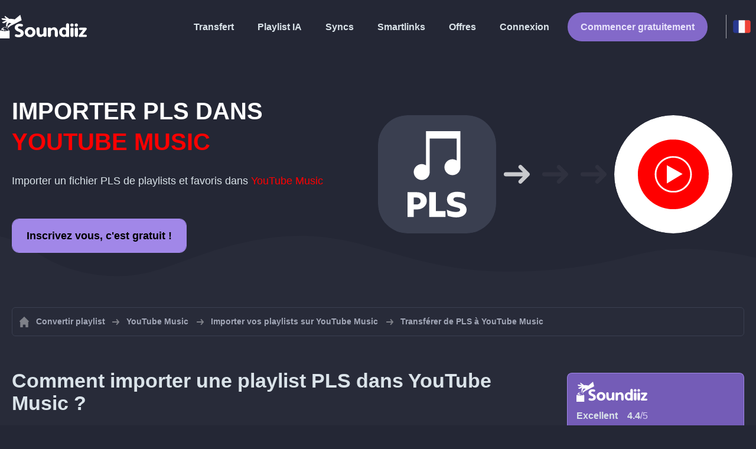

--- FILE ---
content_type: text/html; charset=UTF-8
request_url: https://soundiiz.com/fr/tutorial/import-pls-to-youtube-music
body_size: 5791
content:
                    <!DOCTYPE html>
<html class="theme-dark " lang="fr"  itemscope itemtype="https://schema.org/FAQPage">
<head>
    <meta charset="UTF-8" />
    <title>Importer fichier PLS dans YouTube Music - Importez playlists et favoris avec Soundiiz</title>
    <link rel="canonical" href="https://soundiiz.com/fr/tutorial/import-pls-to-youtube-music"/>

    <!-- HREFLANG -->
                                        <link rel="alternate" hreflang="x-default" href="https://soundiiz.com/tutorial/import-pls-to-youtube-music" />
                        <link rel="alternate" hreflang="en" href="https://soundiiz.com/tutorial/import-pls-to-youtube-music" />
                                            <link rel="alternate" hreflang="es" href="https://soundiiz.com/es/tutorial/import-pls-to-youtube-music" />
                                            <link rel="alternate" hreflang="fr" href="https://soundiiz.com/fr/tutorial/import-pls-to-youtube-music" />
                                            <link rel="alternate" hreflang="ru" href="https://soundiiz.com/ru/tutorial/import-pls-to-youtube-music" />
                                            <link rel="alternate" hreflang="pt" href="https://soundiiz.com/pt/tutorial/import-pls-to-youtube-music" />
                                            <link rel="alternate" hreflang="de" href="https://soundiiz.com/de/tutorial/import-pls-to-youtube-music" />
                                            <link rel="alternate" hreflang="it" href="https://soundiiz.com/it/tutorial/import-pls-to-youtube-music" />
                                            <link rel="alternate" hreflang="da" href="https://soundiiz.com/da/tutorial/import-pls-to-youtube-music" />
                                            <link rel="alternate" hreflang="nl" href="https://soundiiz.com/nl/tutorial/import-pls-to-youtube-music" />
                                            <link rel="alternate" hreflang="no" href="https://soundiiz.com/no/tutorial/import-pls-to-youtube-music" />
                                            <link rel="alternate" hreflang="pl" href="https://soundiiz.com/pl/tutorial/import-pls-to-youtube-music" />
                                            <link rel="alternate" hreflang="sv" href="https://soundiiz.com/sv/tutorial/import-pls-to-youtube-music" />
                                            <link rel="alternate" hreflang="zh" href="https://soundiiz.com/zh/tutorial/import-pls-to-youtube-music" />
                                            <link rel="alternate" hreflang="ja" href="https://soundiiz.com/ja/tutorial/import-pls-to-youtube-music" />
                                            <link rel="alternate" hreflang="ar" href="https://soundiiz.com/ar/tutorial/import-pls-to-youtube-music" />
                                            <link rel="alternate" hreflang="tr" href="https://soundiiz.com/tr/tutorial/import-pls-to-youtube-music" />
                                            <link rel="alternate" hreflang="hi" href="https://soundiiz.com/hi/tutorial/import-pls-to-youtube-music" />
            
    <meta name="description" itemprop="description" content="Convertissez vos fichiers PLS en playlists YouTube Music. Importez vos playlists et listes favorites PLS avec Soundiiz." />
            <link rel="image_src" type="image/png" href="https://soundiiz.com/build/static/il-social.png" />
        <meta name="author" content="Soundiiz" />
    <meta name="keywords" content="soundiiz, convert, convert playlists, transfer, syncing, smart links, free, apple music, streaming services, youtube music, deezer, soundcloud, tidal, qobuz, amazon, song, lastfm, youtube" />
    <meta name="robots" content="all" />
    <meta name="viewport" content="width=device-width, initial-scale=1" />
    <meta name="theme-color" content="#242735">

    <!-- Open graph -->
    <meta property="og:site_name" content="Soundiiz" />
    <meta property="og:title" content="Importer fichier PLS dans YouTube Music - Importez playlists et favoris avec Soundiiz" />
    <meta property="og:description" content="Convertissez vos fichiers PLS en playlists YouTube Music. Importez vos playlists et listes favorites PLS avec Soundiiz." />
    <meta property="og:type" content="website" />
            <meta property="og:image" content="https://soundiiz.com/build/static/il-social.png" />
        <meta property="og:url" content="https://soundiiz.com" />
    <meta property="fb:app_id" content="235280966601747" />


    <!-- Twitter graph -->
    <meta name="twitter:title" content="Importer fichier PLS dans YouTube Music - Importez playlists et favoris avec Soundiiz" />
    <meta name="twitter:description" content="Convertissez vos fichiers PLS en playlists YouTube Music. Importez vos playlists et listes favorites PLS avec Soundiiz." />
            <meta name="twitter:image" content="https://soundiiz.com/build/static/il-social-twitter.png" />
        <meta name="twitter:card" content="summary" />
    <meta name="twitter:site" content="@soundiizexp" />

    
    <link rel="shortcut icon" href="/favicon/favicon.ico" />
    <link rel="icon" sizes="32x32" href="/favicon/32x32.png" />
    <link rel="icon" sizes="16x16" href="/favicon/16x16.png" />
    <link rel="apple-touch-icon" sizes="180x180" href="/favicon/180x180.png" />

    <!-- Style -->
    <link rel="stylesheet" href="/build/48654dc00528a8d58057.css" integrity="sha384-O90SFMjIUhNtAjMbMCI48PmjUyQPG+/Pz7s0JSc/VR/FUVml08slPw9IfsTypVPm">
        <link rel="stylesheet" href="/build/b648a15816cf95da70d4.css" integrity="sha384-k9sa9KesNVK7Lj7s83cS3n3hsS4WnQQ/AgJXOrADWjjJKhoxaZQkLGAXHrRbc0P4">
    <noscript id="deferred-styles">
            <link rel="stylesheet" href="/build/f9b7f6bab08af6a379d7.css" integrity="sha384-di0pezBHGaS02tLZg390osBgaoyxiVZQ2oZhCAJs1nJrEUFOae6oCAB1e8XkMudU">
    </noscript>
    <noscript id="scrolled-styles">
            <link rel="stylesheet" href="/build/66163cb7b1979ee2b0ca.css" integrity="sha384-OLBgp1GsljhM2TJ+sbHjaiH9txEUvgdDTAzHv2P24donTt6/529l+9Ua0vFImLlb">
    </noscript>
    <!-- End Style -->

    <script type="application/ld+json">
		{
			"@context": "https://schema.org",
			"@graph":[
			{
                "@type":"WebSite",
                "url": "https://soundiiz.com",
                "name": "Soundiiz",
                "description": "Convertissez vos fichiers PLS en playlists YouTube Music. Importez vos playlists et listes favorites PLS avec Soundiiz.",
                "alternateName": "Soundiiz: Transférez vos playlists et favoris",
                "sameAs":[
                    "https://www.linkedin.com/company/9388497/",
                    "https://www.instagram.com/soundiizofficial",
                    "https://en.wikipedia.org/wiki/Soundiiz",
                    "https://www.facebook.com/Soundiiz",
                    "https://x.com/Soundiiz"
                ]
            },
            {
                "@type":"Organization",
                "url": "https://soundiiz.com",
                "name": "Soundiiz",
                "legalName": "BRICKOFT SAS",
                "sameAs":[
                    "https://www.linkedin.com/company/9388497/",
                    "https://www.instagram.com/soundiizofficial",
                    "https://en.wikipedia.org/wiki/Soundiiz",
                    "https://www.facebook.com/Soundiiz",
                    "https://x.com/Soundiiz"
                ],
                "logo": "/favicon/180x180.png",
                "email": "contact@soundiiz.com"
            },
            {
                "@type":[
                    "WebApplication",
                    "SoftwareApplication"
                 ],
                "operatingSystem":"all",
                "name":"Soundiiz",
                "image":"/favicon/180x180.png",
                "url":"https://soundiiz.com",
                "applicationCategory":"UtilitiesApplication",
                "aggregateRating": {
                    "@type": "AggregateRating",
                    "ratingValue": "4.4",
                    "ratingCount": "822",
                    "reviewCount": "822",
                    "bestRating": "5",
                    "worstRating": "1"
                },
                "offers": {
                    "@type":"Offer",
                    "price":"0",
                    "priceCurrency":"EUR"
                }
            }]
		}
    </script>
    <!-- Trad cookie -->
    <script>
      var cookieTrans = {
        message: 'Nous utilisons des cookies pour améliorer votre expérience sur notre site internet et pour nous aider à comprendre comment les visiteurs l&#039;utilisent. En parcourant ce site, vous acceptez cette utilisation.',
        gotIt: 'OK',
        moreInfo: 'En savoir plus'
      }
    </script>
    </head>
<body lang="fr" >
<div class="sdz-root sdz-static code-200 tutorials import-pls-to-youtube-music">
    <header id="header">
        <div class="navbar" role="navigation" dir="ltr">
            <div class="navbar-inner">
                <div class="soundiiz-logo">
                    <a href="/fr/" data-native="_blank" aria-label="Playlist Transfer" title="Soundiiz">
                        <img src="/build/static/logo-soundiiz.svg" alt="Playlist Transfer" height="36" />
                    </a>
                </div>
                <div class="clear"></div>
                <ul id="navigation" class="navigation">
                    <li class="navigation-item navigation-control" id="navControl"></li>
                    <li class="navigation-item"><a data-native="_blank" href="/fr/transfer-playlist-and-favorites" title="Transfert">Transfert</a></li>
                    <li class="navigation-item"><a data-native="_blank" href="/fr/ai-playlist-generator" title="Playlist IA">Playlist IA</a></li>
                    <li class="navigation-item"><a data-native="_blank" href="/fr/auto-sync-playlist" title="Synchronisez vos playlists automatiquement">Syncs</a></li>
                    <li class="navigation-item"><a data-native="_blank" href="/fr/smartlink-for-playlist-curator" title="Smartlinks">Smartlinks</a></li>
                    <li class="navigation-item"><a data-native="_blank" href="/fr/pricing" title="Offres">Offres</a></li>
                    <li class="navigation-item"><a itemprop="url" href="/fr/login" title="Connexion">Connexion</a></li>
                    <li class="navigation-item item-app btn"><a href="/fr/register" title="Commencer gratuitement">Commencer gratuitement</a></li>
                    <li id="localePicker" class="locale-picker">
    <div id="currentLocale" class="current-locale locale-fr">
        <span class="flag flag-fr"></span>
    </div>
    <ul id="localeList" class="locale-list close">
                                    <li class="locale locale-en ">
                    <a title="English (US)" href="https://soundiiz.com/tutorial/import-pls-to-youtube-music">
                        <span class="flag flag-en"></span>English (US)
                    </a>
                </li>
                                                <li class="locale locale-es ">
                    <a title="Español" href="https://soundiiz.com/es/tutorial/import-pls-to-youtube-music">
                        <span class="flag flag-es"></span>Español
                    </a>
                </li>
                                                <li class="locale locale-fr locale-selected">
                    <a title="Français" href="https://soundiiz.com/fr/tutorial/import-pls-to-youtube-music">
                        <span class="flag flag-fr"></span>Français
                    </a>
                </li>
                                                <li class="locale locale-ru ">
                    <a title="Русский" href="https://soundiiz.com/ru/tutorial/import-pls-to-youtube-music">
                        <span class="flag flag-ru"></span>Русский
                    </a>
                </li>
                                                <li class="locale locale-pt ">
                    <a title="Português (Brasil)" href="https://soundiiz.com/pt/tutorial/import-pls-to-youtube-music">
                        <span class="flag flag-pt"></span>Português (Brasil)
                    </a>
                </li>
                                                <li class="locale locale-de ">
                    <a title="Deutsch" href="https://soundiiz.com/de/tutorial/import-pls-to-youtube-music">
                        <span class="flag flag-de"></span>Deutsch
                    </a>
                </li>
                                                <li class="locale locale-it ">
                    <a title="Italiano" href="https://soundiiz.com/it/tutorial/import-pls-to-youtube-music">
                        <span class="flag flag-it"></span>Italiano
                    </a>
                </li>
                                                <li class="locale locale-da ">
                    <a title="Dansk" href="https://soundiiz.com/da/tutorial/import-pls-to-youtube-music">
                        <span class="flag flag-da"></span>Dansk
                    </a>
                </li>
                                                <li class="locale locale-nl ">
                    <a title="Nederlands" href="https://soundiiz.com/nl/tutorial/import-pls-to-youtube-music">
                        <span class="flag flag-nl"></span>Nederlands
                    </a>
                </li>
                                                <li class="locale locale-no ">
                    <a title="Norsk" href="https://soundiiz.com/no/tutorial/import-pls-to-youtube-music">
                        <span class="flag flag-no"></span>Norsk
                    </a>
                </li>
                                                <li class="locale locale-pl ">
                    <a title="Polski" href="https://soundiiz.com/pl/tutorial/import-pls-to-youtube-music">
                        <span class="flag flag-pl"></span>Polski
                    </a>
                </li>
                                                <li class="locale locale-sv ">
                    <a title="Svenska" href="https://soundiiz.com/sv/tutorial/import-pls-to-youtube-music">
                        <span class="flag flag-sv"></span>Svenska
                    </a>
                </li>
                                                <li class="locale locale-zh ">
                    <a title="中文" href="https://soundiiz.com/zh/tutorial/import-pls-to-youtube-music">
                        <span class="flag flag-zh"></span>中文
                    </a>
                </li>
                                                <li class="locale locale-ja ">
                    <a title="日本語" href="https://soundiiz.com/ja/tutorial/import-pls-to-youtube-music">
                        <span class="flag flag-ja"></span>日本語
                    </a>
                </li>
                                                <li class="locale locale-ar ">
                    <a title="العربية" href="https://soundiiz.com/ar/tutorial/import-pls-to-youtube-music">
                        <span class="flag flag-ar"></span>العربية
                    </a>
                </li>
                                                <li class="locale locale-tr ">
                    <a title="Türkçe" href="https://soundiiz.com/tr/tutorial/import-pls-to-youtube-music">
                        <span class="flag flag-tr"></span>Türkçe
                    </a>
                </li>
                                                <li class="locale locale-hi ">
                    <a title="हिन्दी" href="https://soundiiz.com/hi/tutorial/import-pls-to-youtube-music">
                        <span class="flag flag-hi"></span>हिन्दी
                    </a>
                </li>
                        </ul>
</li>                </ul>
            </div>
        </div>
    </header>

        <div class="overhead overhead-tutorial overhead-tutorial-convertTo">
    <div class="overhead-wrapper">
        <div class="overhead-inner">
            <h1 class="overhead-title">Importer <span class="text-pls">PLS</span> dans <span class="text-ytmusic">YouTube Music</span></h1>
            <p class="overhead-desc">Importer un fichier <span class="text-pls">PLS</span> de playlists et favoris dans <span class="text-ytmusic">YouTube Music</span></p>
            <div class="overhead-actions">
                <a class="btn btn-large btn-primary btn-webapp" href="/fr/webapp" title="Inscrivez vous, c&#039;est gratuit !"> Inscrivez vous, c&#039;est gratuit !</a>
            </div>
        </div>
        <div class="overhead-canvas from-file-to-ytmusic">
            <div class="canvas">
                <div class="foreground">
                    <div class="canvas-platform platform-source platform-file platform-pls"></div>
                    <div class="canvas-platform platform-destination platform-ytmusic"></div>
                </div>
                <div class="middleground">
                    <div class="canvas-arrow"></div>
                    <div class="canvas-arrow"></div>
                    <div class="canvas-arrow"></div>
                </div>
            </div>
        </div>
    </div>
        <div class="wave-separator"></div>
    </div>
    <section class="section section-auto section-breadcrumbs">
        <div class="container container-flex container-breadcrumbs container-new container-padding">
            <nav>
                <ol class="breadcrumbs" itemscope itemtype="https://schema.org/BreadcrumbList">
                                            <li itemprop="itemListElement" itemscope
                            itemtype="https://schema.org/ListItem">
                            <a itemprop="item" href="/fr/" title="Convertir playlist">
                                <span itemprop="name">Convertir playlist</span></a>
                            <meta itemprop="position" content="1" />
                        </li>
                                                                                                                                <li itemprop="itemListElement" itemscope
                            itemtype="https://schema.org/ListItem">
                            <a itemprop="item" href="/fr/youtube-music" title="YouTube Music">
                                <span itemprop="name">YouTube Music</span></a>
                            <meta itemprop="position" content="2" />
                        </li>
                                                    <li itemprop="itemListElement" itemscope
                                itemtype="https://schema.org/ListItem">
                                <a itemprop="item" href="/fr/youtube-music/import-playlist" title="Importer vos playlists sur YouTube Music">
                                    <span itemprop="name">Importer vos playlists sur YouTube Music</span></a>
                                <meta itemprop="position" content="3" />
                            </li>
                                                <li>Transférer de PLS à YouTube Music</li>
                                    </ol>
            </nav>
        </div>
    </section>
    <section class="section section-tutorials">
        <div class="container container-flex container-full container-row container-tutorials container-new container-padding">
            <div class="all-tutorials">
                <div class="recap-box">
    <div class="recap-box-wrapper">
        <div class="recap-box-header">
            <div class="recap-box-logo"></div>
            <div class="trustpilot">
    <span class="trustpilot-score">Excellent</span>
    <span class="trustpilot-score-number"><strong>4.4</strong>/5</span>
    </div>        </div>
        <div class="recap-box-content">
            <div class="recap-box-title">La meilleure solution pour gérer votre collection musicale en ligne!</div>
            <ul class="recap-box-features">
                <li>41 services de musique supportés</li>
                <li>Transférez vos playlists et favoris</li>
                <li>Aucune application à installer</li>
            </ul>
        </div>
    </div>
    <div class="recap-box-footer">
        <a class="btn btn-large recap-box-action" href="/fr/webapp/playlists" title="Commencer gratuitement">Commencer gratuitement</a>
    </div>
</div>                <article class="tutorial" itemscope itemprop="mainEntity" itemtype="https://schema.org/Question">
    <h2 itemprop="name">Comment importer une playlist PLS dans YouTube Music ?</h2>
    <div itemscope itemprop="acceptedAnswer" itemtype="https://schema.org/Answer">
            <p class="group-subtitle">Suivez ces quelques étapes pour importer un fichier PLS en playlist sur YouTube Music et ainsi recréer votre collection.</p>
        <div class="sticks">
            <a href="/fr/pricing" class="stick stick-free">Gratuit</a>
            <span class="stick stick-category stick-playlists">Playlists</span>
            <span class="stick stick-tool stick-import">Importer</span>
        </div>
        <div itemprop="text">
            <ol class="process process-primary break-row">
                <li>Sur Soundiiz; sélectionnez <strong>Importer playlist</strong> en haut à droite de l'interface</li>
                <li>Choisissez <strong>Fichier</strong> et importez votre fichier de playlist</li>
                <li><strong>Confirmez</strong> la liste des titres et configurez votre playlist</li>
                <li>Choisissez <strong><span class="text-ytmusic">YouTube Music</span></strong> comme destination et confirmez !</li>
            </ol>
        </div>
                <div class="notification-message info-message">
            <div class="message-content">
                <div class="message-libelle">Voir un exemple de fichier importable ?
                                            <a href="/data/fileExamples/playlistExport.pls" download="playlistExport.pls">
                            Télécharger une playlist en PLS</a>
                                    </div>
            </div>
        </div>
                </div>
</article>                <article class="tutorial" itemscope itemprop="mainEntity" itemtype="https://schema.org/Question">
    <h2 itemprop="name">Comment importer une liste d&#039;albums PLS dans YouTube Music ?</h2>
    <div itemscope itemprop="acceptedAnswer" itemtype="https://schema.org/Answer">
            <div class="notification-message error-message">
            <div class="message-content">
                <div class="message-libelle" itemprop="text">Nous ne pouvons migrer ce type de donnée vers YouTube Music. Cette plateforme n&#039;étant pas compatible avec ou alors nous n&#039;avons pas accès à cette donnée sur la plateforme source. <a href="https://support.soundiiz.com/hc/en-us/articles/8493033465746" target="_blank" class="btn btn-small">En savoir plus</a></div>
            </div>
        </div>
        </div>
</article>                <article class="tutorial" itemscope itemprop="mainEntity" itemtype="https://schema.org/Question">
    <h2 itemprop="name">Comment importer une liste d&#039;artistes PLS dans YouTube Music ?</h2>
    <div itemscope itemprop="acceptedAnswer" itemtype="https://schema.org/Answer">
            <div class="notification-message error-message">
            <div class="message-content">
                <div class="message-libelle" itemprop="text">Nous ne pouvons migrer ce type de donnée vers YouTube Music. Cette plateforme n&#039;étant pas compatible avec ou alors nous n&#039;avons pas accès à cette donnée sur la plateforme source. <a href="https://support.soundiiz.com/hc/en-us/articles/8493033465746" target="_blank" class="btn btn-small">En savoir plus</a></div>
            </div>
        </div>
        </div>
</article>                <article class="tutorial" itemscope itemprop="mainEntity" itemtype="https://schema.org/Question">
    <h2 itemprop="name">Comment importer une liste de titres PLS dans YouTube Music ?</h2>
    <div itemscope itemprop="acceptedAnswer" itemtype="https://schema.org/Answer">
            <div class="notification-message error-message">
            <div class="message-content">
                <div class="message-libelle" itemprop="text">Nous ne pouvons migrer ce type de donnée vers YouTube Music. Cette plateforme n&#039;étant pas compatible avec ou alors nous n&#039;avons pas accès à cette donnée sur la plateforme source. <a href="https://support.soundiiz.com/hc/en-us/articles/8493033465746" target="_blank" class="btn btn-small">En savoir plus</a></div>
            </div>
        </div>
        </div>
</article>                


<article class="tutorial" itemscope itemprop="mainEntity" itemtype="https://schema.org/Question">
    <h2 itemprop="name">C&#039;est quoi YouTube Music ?</h2>
    <div itemscope itemprop="acceptedAnswer" itemtype="https://schema.org/Answer">
        <div itemprop="text">
            <p>YouTube Music est le meilleur endroit pour les fans de musique avec des chansons officielles, ainsi que des performances live exclusives, des reprises, des remixes et bien plus encore.</p>
        </div>
    </div>
</article>

<article class="tutorial" itemscope itemprop="mainEntity" itemtype="https://schema.org/Question">
    <h2 itemprop="name">C&#039;est quoi Soundiiz ?</h2>
    <div itemscope itemprop="acceptedAnswer" itemtype="https://schema.org/Answer">
        <div itemprop="text">
            <p>Soundiiz est l'outil en ligne le plus complet pour gérer sa bibliothéque musicale entre plateformes de streaming. Il est possible d'importer et d'exporter facilement ses playlists mais aussi ses favoris albums, titres et artistes.</p>
        </div>
    </div>
</article>
            </div>
            <div class="sidebar-tutorials">
                <div class="recap-box">
    <div class="recap-box-wrapper">
        <div class="recap-box-header">
            <div class="recap-box-logo"></div>
            <div class="trustpilot">
    <span class="trustpilot-score">Excellent</span>
    <span class="trustpilot-score-number"><strong>4.4</strong>/5</span>
    </div>        </div>
        <div class="recap-box-content">
            <div class="recap-box-title">La meilleure solution pour gérer votre collection musicale en ligne!</div>
            <ul class="recap-box-features">
                <li>41 services de musique supportés</li>
                <li>Transférez vos playlists et favoris</li>
                <li>Aucune application à installer</li>
            </ul>
        </div>
    </div>
    <div class="recap-box-footer">
        <a class="btn btn-large recap-box-action" href="/fr/webapp/playlists" title="Commencer gratuitement">Commencer gratuitement</a>
    </div>
</div>                <div class="other-tutorials">
                    <h4>Autres tutoriels</h4>
                                                            <a href="/fr/tutorial/import-pls-to-spotify" class="tutorial-link" title="Importer PLS dans Spotify">Importer PLS dans Spotify</a>
                                                                                <a href="/fr/tutorial/import-pls-to-deezer" class="tutorial-link" title="Importer PLS dans Deezer">Importer PLS dans Deezer</a>
                                                                                <a href="/fr/tutorial/import-pls-to-tidal" class="tutorial-link" title="Importer PLS dans TIDAL">Importer PLS dans TIDAL</a>
                                                                                <a href="/fr/tutorial/import-pls-to-apple-music" class="tutorial-link" title="Importer PLS dans Apple Music">Importer PLS dans Apple Music</a>
                                                                                <a href="/fr/tutorial/import-pls-to-beatport" class="tutorial-link" title="Importer PLS dans Beatport">Importer PLS dans Beatport</a>
                                                    <a href="/fr/tutorial" class="btn btn-basic btn-block btn-small">Autres tutoriels</a>
            </div>
        </div>
        </div>
    </section>
    <section class="section section-hub-redirects">
    <div class="container container-flex container-row container-hub-redirects container-new container-padding">
        <div class="hub-redirects">
                            <a href="/fr/tutorial" title="Autres tutoriels Soundiiz" class="hub-redirect hub-redirect-source hub-redirect-soundiiz">
                    <div class="hub-redirect-pretitle">Autres tutoriels</div>
                    <div class="hub-redirect-title"><strong class="text-soundiiz">Soundiiz</strong></div>
                </a>
                                    <a href="/fr/youtube-music" title="Autres tutoriels YouTube Music" class="hub-redirect hub-redirect-destination hub-redirect-ytmusic">
                <div class="hub-redirect-pretitle">Autres tutoriels</div>
                <div class="hub-redirect-title"><strong class="text-ytmusic">YouTube Music</strong></div>
            </a>
                    </div>
    </div>
</section>
    <footer>
        <div class="container container-new container-footer container-padding">
            <nav class="footer-nav">
                <a href="/fr/" title="Soundiiz: convert playlists" class="footer-logo"></a>
                <ul class="footer-inner">
                    <li class="footer-link"><a href="/blog/" data-native="_blank" title="Blog"> Blog</a></li>
                    <li class="footer-link"><a href="/fr/tutorial" data-native="_blank" title="Guides"> Guides</a></li>
                    <li class="footer-link"><a href="https://support.soundiiz.com/hc/en-us" target="_blank" rel="noopener" title="Centre d&#039;assistance">Centre d&#039;assistance</a></li>
                    <li class="footer-link"><a href="/fr/partners" data-native="_blank" title="Nos Partenaires"> Nos Partenaires</a></li>
                    <li class="footer-link"><a href="/fr/about" data-native="_blank" title="À propos de nous">À propos de nous</a></li>
                    <li class="footer-link"><a href="/fr/brand" data-native="_blank" title="Kit Presse"> Kit Presse</a></li>
                    <li class="footer-link"><a href="https://support.soundiiz.com/hc/en-us/requests/new" data-native="_blank" title="Nous contacter"> Nous contacter</a></li>
                    <li class="footer-link"><a href="/fr/api" data-native="_blank" title="Développeurs (API)"> Développeurs (API)</a></li>
                    <li class="footer-link"><a href="https://play.google.com/store/apps/details?id=fr.brickoft.soundiiz&referrer=utm_source%3Dsoundiiz%26utm_medium%3Dfooter" target="_blank" rel="noopener" title="Android app">Android App</a></li>
                </ul>
            </nav>
        </div>
        <div class="footer-cr">
            <div class="container container-new container-footer container-padding">
                <div class="footer-cr-inner">
                    <div class="cr-items">
                        <div class="cr-item">© 2025 Brickoft</div>
                        <a href="/fr/terms" data-native="_blank" title="Conditions et Confidentialité" class="cr-item cr-link">Conditions et Confidentialité</a>
                        <a href="https://status.soundiiz.com/" target="_blank" rel="noopener" data-native="_blank" title="État des services" class="cr-item cr-link"> État des services</a>
                    </div>
                    <div class="cr-follow-links">
                        <a href="https://www.facebook.com/Soundiiz" title="Facebook" rel="noreferrer" target="_blank" class="cr-follow-link link-facebook"></a>
                        <a href="https://x.com/soundiiz" title="X" rel="noreferrer" target="_blank" class="cr-follow-link link-twitter"></a>
                        <a href="https://www.youtube.com/channel/UCV1Vcu3E9IJKkn-Ss8yt4xg" title="YouTube" rel="noreferrer" target="_blank" class="cr-follow-link link-youtube"></a>
                        <a href="https://www.linkedin.com/company/soundiiz" data-native="_blank" title="Linkedin" rel="noreferrer"  class="cr-follow-link link-linkedin"></a>
                        <a href="https://www.reddit.com/r/Soundiiz/" data-native="_blank" title="Reddit" rel="noreferrer"  class="cr-follow-link link-reddit"></a>
                    </div>
                </div>
            </div>
        </div>
    </footer>
    <div id="cookieconsent"></div>
</div>

<!---------------- Autres js ------------------------------------------------->
<script src="/build/b6338284293b5a4e5286.js" integrity="sha384-7FYvjhSjEzB6RSG5pkeRk2QXDLukzedrpHGfuDVL+I4Nc9QHhuIXySOVcpMAbn+G"></script><script src="/build/48654dc00528a8d58057.js" integrity="sha384-oq6z2YoF3P5zRRLgQugGIct3pfibGm7JuGrzjs0Q8GsMaHEAn5e4J4J0rghvyBGN"></script>
<script src="/build/c8097ee712a9d873520a.js" integrity="sha384-noE6XkwpSGhkU0VsFMEKv57rKsb9o+qGkGk8awbBJXxVXvdgn/U9Sx2N9vPWP5t9"></script>
    <script src="/build/b648a15816cf95da70d4.js" integrity="sha384-5c1cdhHpauhSyBeaV9twVX1AWUnXwv6IGfMtHhdl7gfC0u4F8ERIAFdPWQKFne4N"></script>
<noscript class="deferred-script">
    <script src="/build/28185b0c9125880c8471.js" integrity="sha384-fT9aCTEqYdULf8yUV0FPqEvaX4yJ14jTzQm6cRJpAx43CnGrBweBmmZqc+Vv7M/K"></script>
        <script src="/build/f9b7f6bab08af6a379d7.js" integrity="sha384-YSRtWlOJG2T2BZXOxC32Y46/aZpU1OIfemGHmKtng+lozB6dxdpKcxDLCuFFgeKH"></script>
</noscript>
<noscript class="scrolled-script">
    <script src="/build/811556d62d9e8af66b8e.js" integrity="sha384-GkY3WE2FeM8Nsbd1OOmJrBttj0zJjPT2Frpgt2SERDhlo53wwaHBdVxJYN38s5NP"></script>
        <script src="/build/66163cb7b1979ee2b0ca.js" integrity="sha384-Jztli/z7ad5pJXqYqOz9FCy3WiF5jiqYwPoWybSoUY6Y2zxn6kjmggZGcMNCMeYl"></script>
</noscript>
</body>
</html>


--- FILE ---
content_type: text/css
request_url: https://soundiiz.com/build/48654dc00528a8d58057.css
body_size: 2161
content:
.theme-dark{--gray-0:#dae3e9;/*! purgecss ignore current */--gray-1:#a1a6b6;--gray-2:#6b7185;--gray-3:#3a3f50;--gray-4:#282b39;--gray-5:#242735;--gray-6:#11131b}html{--primary:#9373d8;/*! purgecss ignore current */--red:#f44336;--red-alt:#fb7268;--green:#4caf50;--green-alt:#6ad86e;--blue:#2196f3;--blue-alt:#52a9f7;--blue-link:#2196f3;--orange:#ff9800;--orange-alt:#fcbc63;--yellow:#ffeb3b;--yellow-alt:#f9ea6d;--purple:#9b59b6;--purple-alt:#cb89ea;--white:#fff;--black:#000;--pink:#fe95b4;--c0:#e8e3fc;--c1:#dad2f5;--c2:#a187e8;--c3:#9373d8;--c4:#8369c9;--c5:#745cb7;--c6:#614aa0;--c2-forbgopacity:rgba(161,135,232,.1);--c3-forbgopacity:rgba(147,115,216,.1);--free:#ccad99;--premium:#ffcd05;--premium-alt:#ecb73d;--premium-text-primary:#fff;--premium-text-secondary:#fff8e8;--premium-text-tertiary:#fceac3;--creator:#33e2ff;--creator-alt:#1cc4ec;--creator-text-primary:#fff;--creator-text-secondary:#d3f1fa;--creator-text-tertiary:#c8f0fc;--background-white:var(--gray-0);--background-primary:var(--gray-1);--background-secondary:var(--gray-2);--background-tertiary:var(--gray-3);--background-quadratiary-hov:#303343;--background-quadratiary:var(--gray-4);--background-quadratiary-alt:#20232f;--background-quitatiary:var(--gray-5);--background-quitatiary-alt:#1b1e28;--background-sixtary:var(--gray-6);--checkbox-unchecked-border:var(--gray-1);--checkbox-unchecked-border-alt:var(--gray-0);--scrollbar-thumb:var(--gray-2);--scrollbar-track:var(--gray-4);--button-bg:var(--gray-3);--button-bg-hov:var(--gray-2);--button-text:var(--gray-0);--button-text-hov:var(--white);--button-disabled-bg:var(--gray-4);--button-disabled-text:var(--gray-2);--button-bg-pop:var(--gray-2);--button-bg-pop-hov:var(--gray-1);--button-text-pop:var(--white);--button-text-pop-hov:var(--white);--button-bg-pop-static:var(--gray-1);--button-bg-pop-hov-static:var(--gray-0);--button-text-pop-static:var(--gray-5);--button-text-pop-hov-static:var(--gray-6);--button-primary-bg:var(--c4);--button-primary-bg-hov:var(--c3);--button-primary-text:var(--c0);--button-primary-text-hov:var(--white);--button-primary-bg-static:var(--c2);--button-primary-bg-hov-static:var(--c1);--button-primary-text-static:var(--black);--button-primary-text-hov-static:var(--black);--button-red-bg:var(--red);--button-red-bg-hov:#fc7065;--button-red-text:#fdd5cf;--button-red-text-hov:#fff;--button-green-bg:var(--green);--button-green-bg-hov:#61ca65;--button-green-text:#e1fde3;--button-green-text-hov:#fff;--button-yellow-bg:var(--yellow);--button-yellow-bg-hov:#fcec75;--button-yellow-text:#fcfaee;--button-yellow-text-hov:#fff;--button-premium-bg:#e1ab29;--button-premium-bg-hov:#fcc64a;--button-premium-text:var(--gray-5);--button-premium-text-hov:var(--gray-5);--button-creator-bg:var(--creator-alt);--button-creator-bg-hov:var(--creator);--button-creator-text:var(--gray-5);--button-creator-text-hov:var(--gray-5);--button-free-bg:var(--free);--button-free-bg-hov:#e2c3b1;--button-free-text:var(--gray-5);--button-free-text-hov:var(--gray-5);--button-facebook-bg:var(--platform-facebook);--button-facebook-bg-hov:#304a7e;--button-facebook-text:#f6f9ff;--button-facebook-text-hov:#e5edfa;--button-paypal-bg:#ffc439;--button-blue-bg:var(--blue);--button-blue-bg-hov:#438dbe;--button-blue-text:var(--background-quitatiary-alt);--button-blue-text-hov:var(--white);--button-orange-bg:var(--platform-reddit);--button-orange-bg-hov:#ff6c30;--button-orange-text:#fdefe3;--button-orange-text-hov:#fff;--input-bg:var(--gray-3);--input-text:var(--gray-0);--input-text-disabled:var(--gray-2);--input-placeholder:var(--gray-2);--input-bg-hov:var(--gray-2);--input-text-hov:var(--white);--input-bg-pop:var(--gray-2);--input-bg-pop-hov:var(--gray-1);--input-text-pop:var(--gray-0);--input-text-pop-hov:#fff;--input-placeholder-pop:var(--gray-1);--text-white:#fff;--text-primary:var(--gray-0);--text-secondary:var(--gray-1);--text-tertiary:var(--gray-2);--text-quadratiary:var(--gray-3);--text-quitatiary:var(--gray-4);--platform-soundiiz:#9373d8;--platform-youtube:#fff;--platform-youtube-alt:red;--platform-spotify:#1ed760;--platform-napster:#0f47f0;--platform-soundcloud:#f15822;--platform-deezer:#000;--platform-deezer-alt:#a239ff;--platform-tidal:#111;--platform-tidal-alt:#fff;--platform-qobuz:#000;--platform-qobuz-alt:#0070ef;--platform-discogs:#555;--platform-jamendo:#ee3267;--platform-lastfm:#ed3434;--platform-hypem:#83c441;--platform-yandexmusic:#fdcb08;--platform-applemusic:#fa243c;--platform-applemusicapp:#fa243c;--platform-appleclassical:#ef4a60;--platform-pandora:#158bf4;--platform-anghami:#7e0f7c;--platform-slackerradio:#000;--platform-slackerradio-alt:#13e467;--platform-iheartradio:#c6002b;--platform-audiomack:#0d0d0d;--platform-audiomack-alt:#ffa200;--platform-amazonmusic:#5719ff;--platform-joox:#05e671;--platform-playzer:#1a171b;--platform-zvooq:#fff;--platform-zvooq-alt:#00a0e6;--platform-kkbox:#00badc;--platform-ytmusic:#fff;--platform-ytmusic-alt:red;--platform-yousee:#002219;--platform-yousee-alt:#1fab2e;--platform-telmore:#0628b9;--platform-itunes:#fff;--platform-itunes-alt:#007aff;--platform-plex:#282a2d;--platform-plex-alt:#e5a00d;--platform-vk:#4a76a8;--platform-hearthis:#cb1606;--platform-roon:#3e4550;--platform-roon-alt:#187ccc;--platform-beatport:#262626;--platform-beatport-alt:#01ff95;--platform-serato:#0068a9;--platform-rekordbox:#c2143d;--platform-soundmachine:#1ca1aa;--platform-claromusica:#fff;--platform-claromusica-alt:#e72039;--platform-xploremusic:#fff;--platform-xploremusic-alt:#da291c;--platform-traktor:#ed5156;--platform-wynk:#ed1c24;--platform-emby:#333;--platform-emby-alt:#52b54b;--platform-movistar:#fff;--platform-movistar-alt:#944a96;--platform-setlist:#9cc134;--platform-dmusic:#fff;--platform-dmusic-alt:#5c15b1;--platform-merchbar:#000;--platform-merchbar-alt:#fff;--platform-qub:#fff;--platform-qub-alt:#e94b4d;--platform-beatsource:#fff;--platform-beatsource-alt:#017edd;--platform-submit:var(--gray-3);--platform-submit-alt:#fff;--platform-email:var(--gray-3);--platform-email-alt:#fff;--platform-website:var(--gray-3);--platform-website-alt:#fff;--platform-boomplay:#000;--platform-boomplay-alt:#fff;--platform-groover:#fff;--platform-groover-alt:#eb6446;--platform-difymusic:#000;--platform-difymusic-alt:#fff;--platform-store:var(--gray-3);--platform-store-alt:#fff;--platform-neteasemusic:#e20000;--platform-linemusic:#0ee071;--platform-idagio:#1c1e27;--platform-idagio-alt:#fff;--platform-patreon:#ff424d;--platform-gaana:#e72c30;--platform-qqmusic:#fff;--platform-qqmusic-alt:#31c27c;--platform-bandcamp:#fff;--platform-bandcamp-alt:#39a1c0;--platform-moodagent:#091b24;--platform-moodagent-alt:#ffb700;--platform-brisamusic:#e21313;--platform-moov:#39d1b3;--platform-shazam:#4dceff;--platform-musi:#ff5700;--platform-resso:#000034;--platform-resso-alt:#fd0164;--platform-traxsource:#262626;--platform-traxsource-alt:#40a0ff;--platform-esound:#000;--platform-esound-alt:#2ff41c;--platform-jellyfin:#000b25;--platform-jellyfin-alt:#007ca6;--platform-newplatform:var(--gray-3);--platform-newplatform-alt:#fff;--platform-url:var(--gray-3);--platform-url-alt:#fff;--platform-ai:var(--gray-3);--platform-ai-alt:#fff;--platform-facebook:#1877f2;--platform-instagram:#d90154;--platform-tiktok:#000;--platform-tiktok-alt:#ff004f;--platform-google:#dc422d;--platform-twitter:#000;--platform-twitter-alt:#fff;--platform-reddit:#ff4500;--stripe:#635bff;--stripe-hover:#5a52e5;--zendesk:#04343b;--zendesk-hover:#0a4b54;--radius-sm:0.125rem;--radius-nor:0.25rem;--radius-md:0.375rem;--radius-lg:0.5rem;--radius-xl:0.75rem;--radius-2xl:1rem;--radius-3xl:1.5rem;--radius-full:9999px;--modal-border-radius:var(--radius-3xl);--modal-button-radius:var(--radius-2xl);--button-radius:var(--radius-xl);--button-padding-vertical:11px;--button-padding-horizontal:24px;--button-padding:var(--button-padding-vertical) var(--button-padding-horizontal);--button-font-size:16px;--button-line-height:22px;--button-font-weight:600;--input-radius:var(--radius-xl);--input-padding:12px;--input-height:52px;--input-font-size:16px;--input-font-weight:500;--form-box-radius:var(--radius-xl);--form-label-font-size:16px;--form-label-font-weight:500;--form-label-line-height:22px;--form-label-color:var(--text-secondary);--form-box-padding:16px;--dropdown-select-padding:18px 12px;--dropdown-radius:var(--radius-2xl);--popover-radius:var(--radius-2xl);--popover-selector-padding:16px 12px;--popover-selector-padding-mobile:20px 16px;--popover-selector-font-size:16px;--popover-selector-line-height:20px;--popover-selector-font-weight:500;--popover-selector-color:var(--background-quadratiary);--popover-selector-color-hov:var(--background-quadratiary-hov);--popover-selector-border-color:var(--background-tertiary);--popover-selector-count-color:var(--background-quitatiary);--popover-selector-count-color-hov:var(--background-secondary);--popover-padding:8px;--context-menu-item-padding:20px 16px;--checkbox-radius:var(--radius-md);--tooltip-border-radius:var(--radius-xl);--main-title-font-size:32px;--main-title-font-size-mobile:24px;--main-title-line-height:40px;--main-title-line-height-mobile:32px;--main-title-font-weight:600;--main-title-padding:32px 0px 8px 0px;--main-title-color:var(--text-primary);--sub-title-font-size:16px;--sub-title-line-height:24px;--sub-title-font-weight:400;--sub-title-color:var(--text-secondary);--notification-message-border-radius:var(--radius-2xl);--notification-message-font-size:15px;--notification-message-title-padding:1px 0px 2px 0px;--notification-message-title-font-weight:600;--notification-message-font-weight:400;--notification-message-line-height:24px}@font-face{font-display:swap;font-family:Inter;font-style:normal;font-weight:700;src:url(/build/fonts/33a5a456..woff2) format("woff2"),url(/build/fonts/d863298c..woff) format("woff")}@font-face{font-display:swap;font-family:Inter;font-style:normal;font-weight:600;src:url(/build/fonts/f8f55aa9..woff2) format("woff2"),url(/build/fonts/133ad178..woff) format("woff")}@font-face{font-display:swap;font-family:Inter;font-style:normal;font-weight:400;src:url(/build/fonts/582d8a8e..woff2) format("woff2"),url(/build/fonts/16cbea27..woff) format("woff")}@font-face{font-display:swap;font-family:Inter;font-style:normal;font-weight:500;src:url(/build/fonts/3b9cdcf0..woff2) format("woff2"),url(/build/fonts/5aebe1f6..woff) format("woff")}

--- FILE ---
content_type: text/css
request_url: https://soundiiz.com/build/f9b7f6bab08af6a379d7.css
body_size: 9603
content:
.cc-window{-webkit-align-items:center;align-items:center;background-clip:padding-box;background-color:var(--background-sixtary);border-radius:6px;bottom:20px;display:-ms-flexbox;display:flex;-ms-flex-direction:row;flex-direction:row;left:20px;padding:16px 10px 16px 20px;position:fixed;right:20px;z-index:999999}.cc-window.cc-invisible{display:none}.cc-window .cc-message{color:var(--text-secondary);flex:1;font-family:Helvetica Neue,Helvetica,Arial,Lucida Grande,sans-serif;font-size:14px;font-weight:600}.cc-window .cc-message a{color:var(--blue)}.cc-window .cc-message a:hover{text-decoration:underline}.cc-window .cc-btn{background-clip:padding-box;background-color:var(--button-bg-pop);border-radius:4px;color:var(--button-text-pop);cursor:pointer;font-family:Helvetica Neue,Helvetica,Arial,Lucida Grande,sans-serif;font-size:12px;font-weight:600;padding:10px 20px;user-select:none}.cc-window .cc-btn:hover{background-color:var(--button-bg-pop-hov);color:var(--button-text-pop-hov)}.flex-groups{display:-ms-flexbox;display:flex;flex:1 1 auto;-ms-flex-direction:column;flex-direction:column;min-height:1px;position:relative}@media only screen and (min-width:1000px){.flex-groups{-ms-flex-direction:row;flex-direction:row}}.flex-groups .flex-group{display:-ms-flexbox;display:flex;flex:1 1 auto;-ms-flex-direction:column;flex-direction:column;padding:0 20px;position:relative}@media only screen and (min-width:1000px){.flex-groups .flex-group{padding:0}}.flex-groups .flex-group.group-anim,.flex-groups .flex-group.group-il{flex:1;position:relative}@media only screen and (min-width:1000px){.flex-groups .flex-group.group-anim,.flex-groups .flex-group.group-il{min-height:650px;min-width:500px}}@media only screen and (max-width:1000px){.flex-groups .flex-group.group-anim:not(.stay-mobile),.flex-groups .flex-group.group-il:not(.stay-mobile){display:none}}.flex-groups .flex-group .group-header{-webkit-align-items:center;align-items:center;display:-ms-flexbox;display:flex;-ms-flex-direction:column;flex-direction:column;margin-top:80px}@media only screen and (min-width:1000px){.flex-groups .flex-group .group-header.group-header-left{-webkit-align-items:flex-start;align-items:flex-start}.flex-groups .flex-group .group-header.group-header-left .group-header-desc,.flex-groups .flex-group .group-header.group-header-left .group-header-title{text-align:left}}.flex-groups .flex-group .group-header .group-header-title{color:var(--text-primary);font-family:Helvetica Neue,Helvetica,Arial,Lucida Grande,sans-serif;font-size:36px;font-weight:600;text-align:center}@media only screen and (min-width:1000px){.flex-groups .flex-group .group-header .group-header-title{max-width:800px}}.flex-groups .flex-group .group-header .group-header-desc{color:var(--text-secondary);font-family:Helvetica Neue,Helvetica,Arial,Lucida Grande,sans-serif;font-size:18px;font-weight:500;text-align:center}.flex-groups .flex-group .group-header .group-header-desc a{color:var(--blue)}@media only screen and (min-width:1000px){.flex-groups .flex-group .group-header .group-header-desc{max-width:720px}}.flex-groups .flex-group .group-header .group-header-title+.group-header-desc{margin-top:12px}.flex-groups .flex-group .group-actions{display:-ms-flexbox;display:flex;justify-content:center;margin-top:30px}.flex-groups .flex-group+.flex-group{padding-left:12px}.section.section-article,.section.section-tutorials{margin-bottom:40px}.section.section-article h2,.section.section-tutorials h2{font-family:Helvetica Neue,Helvetica,Arial,Lucida Grande,sans-serif;font-size:28px;font-style:normal;font-weight:700;line-height:32px;margin-top:32px}@media only screen and (min-width:1000px){.section.section-article h2,.section.section-tutorials h2{font-size:34px;line-height:38px}}.section.section-article h2:first-child,.section.section-tutorials h2:first-child{margin-top:16px}.section.section-article h3,.section.section-tutorials h3{font-family:Helvetica Neue,Helvetica,Arial,Lucida Grande,sans-serif;font-size:24px;font-style:normal;font-weight:600;line-height:28px;margin-top:30px}@media only screen and (min-width:1000px){.section.section-article h3,.section.section-tutorials h3{font-size:30px;line-height:34px}}.section.section-article ol.process+h3,.section.section-tutorials ol.process+h3{margin-top:54px}.section.section-article a:not(.stick):not(.btn):not(.tutorial-link):not(.link):not(.row-title),.section.section-article p,.section.section-tutorials a:not(.stick):not(.btn):not(.tutorial-link):not(.link):not(.row-title),.section.section-tutorials p{font-family:Helvetica Neue,Helvetica,Arial,Lucida Grande,sans-serif;font-size:19px;line-height:28px;margin-top:18px}@media only screen and (min-width:1000px){.section.section-article a:not(.stick):not(.btn):not(.tutorial-link):not(.link):not(.row-title),.section.section-article p,.section.section-tutorials a:not(.stick):not(.btn):not(.tutorial-link):not(.link):not(.row-title),.section.section-tutorials p{font-size:21px;line-height:28px;margin-top:29px}}.section.section-article a:not(.btn),.section.section-article p,.section.section-tutorials a:not(.btn),.section.section-tutorials p{font-weight:400}.section.section-article h2+p,.section.section-article h3+p,.section.section-tutorials h2+p,.section.section-tutorials h3+p{margin-top:12px}.section.section-article ol.process li,.section.section-tutorials ol.process li{font-size:18px}@media only screen and (min-width:1000px){.section.section-article ol.process li,.section.section-tutorials ol.process li{line-height:36px}}.section.section-article ol.process li .btn-open-webapp,.section.section-tutorials ol.process li .btn-open-webapp{color:var(--blue);display:inline;font-size:18px;margin:0;padding:0}.section.section-article ol.process li .btn-open-webapp:hover,.section.section-tutorials ol.process li .btn-open-webapp:hover{border-bottom:1px solid var(--blue)}.section.section-article ol.process li .btn-open-webapp:after,.section.section-tutorials ol.process li .btn-open-webapp:after{background-image:url([data-uri]);background-position:50%;background-repeat:no-repeat;background-size:80% auto;content:" ";display:inline-block;height:16px;margin-left:4px;width:16px}.section.section-article .sticks+ol.process,.section.section-article h3+ol.process,.section.section-tutorials .sticks+ol.process,.section.section-tutorials h3+ol.process{margin-top:32px}.section.section-article .sticks,.section.section-tutorials .sticks{margin-top:22px}.section.section-article a:not(.btn):not(.article-column):not(.stick):not(.row-title),.section.section-tutorials a:not(.btn):not(.article-column):not(.stick):not(.row-title){color:var(--blue)}.section.section-article a:not(.btn):not(.article-column):not(.stick):not(.row-title):hover,.section.section-tutorials a:not(.btn):not(.article-column):not(.stick):not(.row-title):hover{text-decoration:underline}.section.section-article .article-main-buttons,.section.section-tutorials .article-main-buttons{display:-ms-flexbox;display:flex;-ms-flex-direction:row;flex-direction:row}.section.section-article .article-main-buttons.article-main-buttons-centered,.section.section-tutorials .article-main-buttons.article-main-buttons-centered{justify-content:center}.section.section-article .article-main-buttons a.btn,.section.section-tutorials .article-main-buttons a.btn{margin:0}.section.section-article .article-rows+.article-main-buttons,.section.section-tutorials .article-rows+.article-main-buttons{margin-top:42px}ol.process{counter-reset:step-counter;list-style-type:none;margin:0;padding:0}ol.process>li{color:var(--text-primary);counter-increment:step-counter;margin:22px 0 0;padding:3px 0 0 40px;position:relative;transition:opacity .2s linear}ol.process>li:first-child{margin-top:0}ol.process>li:before{align-items:center;background-color:var(--blue);border-radius:3px;color:#fff;content:counter(step-counter);display:inline-flex;font-size:80%;font-weight:700;height:30px;justify-content:center;left:0;margin-right:10px;position:absolute;text-align:center;top:50%;transform:translateY(-50%);width:30px}@media only screen and (min-width:1000px){ol.process>li{margin-top:30px;padding-left:50px}ol.process>li:before{height:33px;left:0;width:33px}}@media only screen and (max-width:1000px){ol.process>li:before{font-size:70%;height:25px;width:25px}}ol.process.process-primary li:before{background-color:var(--primary)}ol.process.process-anim>li:not(.highlighted){opacity:.6}ol.process.break-row li:before{margin-top:3px}.process-ils{display:flex;margin:0 auto;min-height:100%;position:relative;width:100%;z-index:-1}.process-ils:before{background:radial-gradient(circle at center,var(--background-secondary),transparent 70%);content:" ";height:1200px;opacity:.5;position:absolute;transform:translate(-25%,-25%);width:1200px}.process-ils .process-il{background:var(--background-quitatiary);border-radius:30px;display:block;left:10px;opacity:1;overflow:hidden;padding:6px;position:absolute;right:10px;top:0;transition:transform .4s cubic-bezier(.175,.885,.32,1.275),opacity .4s ease-out;z-index:2}@media only screen and (min-width:1000px){.process-ils .process-il{top:50%;transform:translateX(0) translateY(-50%) scale(1)}}.process-ils .process-il:before{border:2px solid var(--background-sixtary);border-radius:28px;bottom:0;box-shadow:inset 0 0 0 6px var(--primary),inset 0 0 0 10px var(--background-quitatiary);content:" ";left:0;position:absolute;right:0;top:0;z-index:3}.process-ils .process-il img{width:100%}.process-ils .process-il.hidden{opacity:0;transform:translateX(-100%) translateY(-25%) scale(.5);transition:transform 0s ease-in,opacity 0s linear;z-index:1}.sticks,.sticks .sticks-group{display:-ms-flexbox;display:flex;-ms-flex-direction:row;flex-direction:row;-ms-flex-wrap:wrap;flex-wrap:wrap}.sticks .sticks-group+.sticks-group{border-left:1px solid var(--background-tertiary);margin-left:10px;padding-left:10px}.sticks .stick{-webkit-align-items:center;align-items:center;background-clip:padding-box;background-color:var(--button-bg);border-radius:4px;color:var(--button-text);display:-ms-flexbox;display:flex;-ms-flex-direction:row;flex-direction:row;font-family:Helvetica Neue,Helvetica,Arial,Lucida Grande,sans-serif;font-size:14px;font-weight:500;justify-content:center;margin-bottom:12px;padding:8px 14px}@media only screen and (min-width:1000px){.sticks .stick{font-size:16px}}.sticks .stick.stick-premium{background-color:var(--button-premium-bg);color:var(--button-premium-text)}.sticks .stick.stick-premium:hover{background-color:var(--button-premium-bg-hov);color:var(--button-premium-text-hov)}.sticks .stick.stick-free{background-color:var(--button-bg);color:var(--button-text)}.sticks .stick.stick-free:hover{background-color:var(--button-bg-hov);color:var(--button-text-hov)}.sticks .stick.stick-category,.sticks .stick.stick-tool{-webkit-align-items:center;align-items:center;display:-ms-flexbox;display:flex;-ms-flex-direction:row;flex-direction:row}.sticks .stick.stick-category:before,.sticks .stick.stick-tool:before{background-position:50%;background-repeat:no-repeat;background-size:20px auto;content:" ";display:block;height:20px;margin-right:8px;opacity:.4;width:20px}.sticks .stick.stick-category.stick-playlists:before,.sticks .stick.stick-tool.stick-playlists:before{background-image:url([data-uri]);background-size:16px auto}.sticks .stick.stick-category.stick-albums:before,.sticks .stick.stick-tool.stick-albums:before{background-image:url([data-uri])}.sticks .stick.stick-category.stick-artists:before,.sticks .stick.stick-tool.stick-artists:before{background-image:url([data-uri])}.sticks .stick.stick-category.stick-tracks:before,.sticks .stick.stick-tool.stick-tracks:before{background-image:url([data-uri])}.sticks .stick.stick-tool.stick-platformtoplatform:before{background-image:url([data-uri])}.sticks .stick.stick-tool.stick-synchronize:before{background-image:url([data-uri])}.sticks .stick.stick-tool.stick-convert:before{background-image:url([data-uri])}.sticks .stick.stick-tool.stick-export:before{background-image:url([data-uri])}.sticks .stick.stick-tool.stick-import:before{background-image:url([data-uri])}.sticks a.stick{margin-top:0}.sticks .stick+.stick{margin-left:6px}.section-article{padding:0 0 80px}.section-breadcrumbs+.section:not(.section-article){padding-top:20px!important}footer{background:var(--background-quitatiary)}footer nav.footer-nav{display:-ms-flexbox;display:flex;-ms-flex-direction:column;flex-direction:column;padding:30px 0}@media only screen and (min-width:1000px){footer nav.footer-nav{-webkit-align-items:center;align-items:center;-ms-flex-direction:row;flex-direction:row}}footer nav.footer-nav .footer-logo{background-image:url([data-uri]);background-position:50%;background-repeat:no-repeat;background-size:38px auto;content:" ";display:block;height:40px;margin-bottom:22px;opacity:.5;width:100%}@media only screen and (min-width:1000px){footer nav.footer-nav .footer-logo{margin-bottom:0;width:38px}}footer nav.footer-nav .footer-logo:hover{opacity:.8}footer nav.footer-nav .footer-inner{display:-ms-flexbox;display:flex;-ms-flex-direction:row;flex-direction:row;-ms-flex-wrap:wrap;flex-wrap:wrap;justify-content:center;width:100%}@media only screen and (min-width:1000px){footer nav.footer-nav .footer-inner{justify-content:flex-start;margin-left:18px}}footer nav.footer-nav .footer-inner .footer-link{list-style:none outside}footer nav.footer-nav .footer-inner .footer-link a{color:var(--text-secondary);display:block;font-family:Helvetica Neue,Helvetica,Arial,Lucida Grande,sans-serif;font-size:14px;font-weight:600;padding:10px 22px}footer nav.footer-nav .footer-inner .footer-link a:hover{color:var(--text-primary);text-decoration:underline}footer .footer-cr{background:var(--background-quitatiary-alt);display:-ms-flexbox;display:flex}footer .footer-cr .footer-cr-inner{-webkit-align-items:center;align-items:center;display:-ms-flexbox;display:flex;-ms-flex-direction:column;flex-direction:column;padding:0 0 16px}@media only screen and (min-width:600px){footer .footer-cr .footer-cr-inner{-ms-flex-direction:row;flex-direction:row;padding:0}}footer .footer-cr .footer-cr-inner .cr-items{display:-ms-flexbox;display:flex;flex:1;padding:16px 0}footer .footer-cr .footer-cr-inner .cr-items .cr-item{color:var(--text-secondary);font-family:Helvetica Neue,Helvetica,Arial,Lucida Grande,sans-serif;font-size:14px}footer .footer-cr .footer-cr-inner .cr-items .cr-item.cr-link:hover{text-decoration:underline}footer .footer-cr .footer-cr-inner .cr-items .cr-item+.cr-item{margin-left:16px}footer .footer-cr .footer-cr-inner .cr-follow-links{display:-ms-flexbox;display:flex;position:relative}footer .footer-cr .footer-cr-inner .cr-follow-links .cr-follow-link{background-position:100%;background-repeat:no-repeat;background-size:17px auto;content:" ";height:20px;opacity:1;width:20px}footer .footer-cr .footer-cr-inner .cr-follow-links .cr-follow-link.link-facebook{background-image:url([data-uri])}footer .footer-cr .footer-cr-inner .cr-follow-links .cr-follow-link.link-twitter{background-image:url([data-uri])}footer .footer-cr .footer-cr-inner .cr-follow-links .cr-follow-link.link-youtube{background-image:url([data-uri]);background-size:23px auto;width:23px}footer .footer-cr .footer-cr-inner .cr-follow-links .cr-follow-link.link-linkedin{background-image:url([data-uri])}footer .footer-cr .footer-cr-inner .cr-follow-links .cr-follow-link.link-producthunt{background-image:url([data-uri])}footer .footer-cr .footer-cr-inner .cr-follow-links .cr-follow-link.link-reddit{background-image:url([data-uri])}footer .footer-cr .footer-cr-inner .cr-follow-links .cr-follow-link+.cr-follow-link{margin-left:16px}.notification-message{-webkit-align-items:center;align-items:center;background-clip:padding-box;background-color:var(--background-quitatiary-alt);background-position:center left 15px;background-repeat:no-repeat;border-left-style:solid;border:1px solid var(--background-sixtary);border-left-width:5px;border-radius:4px 8px 8px 4px;color:var(--text-secondary);font-family:Helvetica Neue,Helvetica,Arial,Lucida Grande,sans-serif;font-size:16px;font-weight:500;line-height:20px;margin:6px 0;padding:12px 16px 12px 44px}.notification-message,.notification-message .message-content{display:-ms-flexbox;display:flex;-ms-flex-direction:row;flex-direction:row}.notification-message .message-content{flex:1}.notification-message .message-actions{display:-ms-flexbox;display:flex;-ms-flex-direction:row;flex-direction:row;justify-content:flex-end;margin-left:8px;min-width:100px}.notification-message .message-actions .message-action{background-clip:padding-box;border-radius:4px;font-size:16px;margin:0}.notification-message .message-code,.notification-message .message-libelle{position:relative}.notification-message .message-code{font-weight:600;margin-right:6px}.notification-message.error-message{background-image:url([data-uri]);border-color:var(--red);color:var(--red)}.notification-message.error-message .btn{background-color:var(--button-red-bg);color:var(--button-red-text)}.notification-message.error-message .btn:hover{background-color:var(--button-red-bg-hov);color:var(--button-red-text-hov)}.notification-message.highlight-message{border-color:var(--premium);padding-left:18px}.notification-message.highlight-message:before{background-image:url([data-uri]);background-position:top 2px center;background-repeat:no-repeat;background-size:80% auto;content:" ";height:35px;margin-right:12px;width:35px}.notification-message.highlight-message .btn{background-color:var(--button-premium-bg);color:var(--button-premium-text)}.notification-message.highlight-message .btn:hover{background-color:var(--button-premium-bg-hov);color:var(--button-premium-text-hov)}.notification-message.warning-message{background-image:url([data-uri]);border-color:var(--yellow);color:var(--yellow)}.notification-message.warning-message .btn{background-color:var(--button-yellow-bg);color:var(--button-yellow-text)}.notification-message.warning-message .btn:hover{background-color:var(--button-yellow-bg-hov);color:var(--button-yellow-text-hov)}.notification-message.info-message{background-image:url([data-uri]);border-color:var(--blue);color:var(--blue)}.notification-message.info-message .btn{background-color:var(--button-blue-bg);color:var(--button-blue-text)}.notification-message.info-message .btn:hover{background-color:var(--button-blue-bg-hov);color:var(--button-blue-text-hov)}.notification-message.success-message{background-image:url([data-uri]);background-size:22px auto;border-color:var(--green);color:var(--green)}.notification-message.success-message .btn{background-color:var(--button-green-bg);color:var(--button-green-text)}.notification-message.success-message .btn:hover{background-color:var(--button-green-bg-hov);color:var(--button-green-text-hov)}h2+.notification-message{margin-top:16px}.section-hub-redirects{height:auto;min-height:200px}.section-hub-redirects .hub-redirects{display:-ms-flexbox;display:flex;flex:1}.section-hub-redirects .hub-redirects .hub-redirect{background-repeat:no-repeat;background-size:10px auto;display:-ms-flexbox;display:flex;flex:1;-ms-flex-direction:column;flex-direction:column;transition:padding .2s linear,margin .2s linear}.section-hub-redirects .hub-redirects .hub-redirect:first-child{background-image:url([data-uri]);background-position:0;margin-left:0;padding-left:32px}.section-hub-redirects .hub-redirects .hub-redirect:first-child:hover{margin-left:-2px;padding-left:40px}.section-hub-redirects .hub-redirects .hub-redirect:last-child{background-image:url([data-uri]);background-position:100%;margin-right:0;padding-right:32px}.section-hub-redirects .hub-redirects .hub-redirect:last-child:hover{margin-right:-2px;padding-right:40px}.section-hub-redirects .hub-redirects .hub-redirect .hub-redirect-pretitle,.section-hub-redirects .hub-redirects .hub-redirect .hub-redirect-title{font-family:Helvetica Neue,Helvetica,Arial,Lucida Grande,sans-serif}.section-hub-redirects .hub-redirects .hub-redirect .hub-redirect-pretitle{color:var(--text-secondary);font-size:14px;line-height:18px;margin:0}@media only screen and (min-width:1000px){.section-hub-redirects .hub-redirects .hub-redirect .hub-redirect-pretitle{font-size:16px;line-height:20px}}.section-hub-redirects .hub-redirects .hub-redirect .hub-redirect-title{color:var(--white);font-size:16px;line-height:20px;margin:0}@media only screen and (min-width:1000px){.section-hub-redirects .hub-redirects .hub-redirect .hub-redirect-title{font-size:22px;line-height:26px}}.section-hub-redirects .hub-redirects .hub-redirect.hub-redirect-destination{-webkit-align-items:flex-end;align-items:flex-end}.tutorials{background-color:var(--background-quadratiary)}.all-tutorials{display:-ms-flexbox;display:flex;flex:1;-ms-flex-direction:column;flex-direction:column}.all-tutorials .trustpilot{justify-content:flex-start}@media only screen and (min-width:1000px){.all-tutorials .recap-box{display:none}}.all-tutorials .tutorial{padding-bottom:36px}.all-tutorials .tutorial.have-end-buttons{padding-bottom:0}.all-tutorials .tutorial .icon{background-position:bottom;background-repeat:no-repeat;background-size:14px auto;content:" ";display:inline-block;height:18px;opacity:.7;width:18px}.all-tutorials .tutorial .icon.icon-convert{background-image:url([data-uri])}.all-tutorials .tutorial .icon.icon-platformtoplatform{background-image:url([data-uri])}.all-tutorials .tutorial .icon.icon-synchronize{background-image:url([data-uri])}.all-tutorials .tutorial .icon.icon-export{background-image:url([data-uri])}.all-tutorials .tutorial .icon.icon-import{background-image:url([data-uri])}.all-tutorials .tutorial .notification-message{margin-top:20px}.all-tutorials .tutorial .tutorial-actions{background-clip:padding-box;background-image:linear-gradient(to right,transparent,var(--background-quitatiary-alt) 50%,transparent);background-repeat:no-repeat;border-radius:4px;display:-ms-flexbox;display:flex;-ms-flex-direction:row;flex-direction:row;justify-content:center;margin-top:32px;padding:22px 0}.all-tutorials .tutorial .tutorial-actions a.btn{margin:0}.all-tutorials .tutorial .tutorial-actions a.btn.tutorial-action{background-clip:padding-box;background-color:var(--c2);border-radius:25px;color:var(--text-quitatiary)}.all-tutorials .tutorial .tutorial-actions a.btn.tutorial-action:hover{background-color:var(--c1);color:var(--background-quitatiary-alt)}.all-tutorials .tutorial+.tutorial{border-top:1px solid var(--background-quitatiary-alt);padding-top:40px}.sidebar-tutorials{display:none}@media only screen and (min-width:1000px){.sidebar-tutorials{display:-ms-flexbox;display:flex;-ms-flex-direction:column;flex-direction:column;margin-top:22px;min-width:350px;padding-left:50px;width:350px}}.sidebar-tutorials .other-tutorials{display:-ms-flexbox;display:flex;-ms-flex-direction:column;flex-direction:column}.sidebar-tutorials .other-tutorials h4{font-size:18px;margin-bottom:0}.sidebar-tutorials .other-tutorials .tutorial-link{background-clip:padding-box;border:1px solid var(--background-quitatiary-alt);border-radius:8px;font-family:Helvetica Neue,Helvetica,Arial,Lucida Grande,sans-serif;font-size:16px;font-weight:500;margin-top:8px;padding:12px;width:100%}.sidebar-tutorials .other-tutorials a.tutorial-link{text-decoration:none}.sidebar-tutorials .other-tutorials a.tutorial-link:hover{background-color:var(--background-quitatiary-alt);text-decoration:none!important}.sidebar-tutorials .other-tutorials .btn-basic{margin-top:12px}.sidebar-tutorials .recap-box+.other-tutorials{margin-top:32px}

--- FILE ---
content_type: image/svg+xml
request_url: https://soundiiz.com/build/static/logo-soundiiz.svg
body_size: 1899
content:
<!-- Generator: Adobe Illustrator 19.2.1, SVG Export Plug-In  -->
<svg version="1.1"
	 xmlns="http://www.w3.org/2000/svg" xmlns:xlink="http://www.w3.org/1999/xlink" xmlns:a="http://ns.adobe.com/AdobeSVGViewerExtensions/3.0/"
	 x="0px" y="0px" width="771.8px" height="212.9px" viewBox="0 0 771.8 212.9" style="enable-background:new 0 0 771.8 212.9;"
	 xml:space="preserve">
<style type="text/css">
	.st0{fill:#FFFFFF;}
</style>
<defs>
</defs>
<g id="Layer_1_1_">
	<g>
		<path class="st0" d="M73.2,98.4L101.1,75l-22.7-2L68.1,87.7l-0.7,8.1c-0.6,7.3-7,12.9-14.3,12.6l0.1-0.6l2.9-33.2l9.2-13.1
			L37.6,74.4c-7.3,3.4-15.9,0.2-19.3-7l38.7-18l-29.9-2.6c-8-0.7-13.9-7.7-13.2-15.7l45.4,4l-12.3-8.6c-5.5-3.9-7.1-11.3-4-17
			l39.4,27.6l0.1,0.1l15.5-0.9l24.9,3.3l7.3,2.6l50.1-42l12.4,49.3l-99.2,50.9l-22.2,18.7C66.3,112.7,67.1,103.5,73.2,98.4z"/>
	</g>
</g>
<path class="st0" d="M8.6,144.8c0,18.9,15.4,34.3,34.3,34.3c18.9,0,34.3-15.4,34.3-34.3c0-18.9-15.4-34.3-34.3-34.3
	C24,110.5,8.6,125.9,8.6,144.8z M34.6,141.5c0.6-1.4,1.4-2.6,2.5-3.5c0.3-0.3,0.6-0.5,1-0.7c0.4-0.2,0.7-0.4,1.1-0.6
	c1.1-0.5,2.4-0.8,3.7-0.8c4.9,0,8.9,4,8.9,8.9c0,1.2-0.2,2.3-0.6,3.3c-0.6,1.4-1.4,2.6-2.6,3.5c-0.3,0.3-0.6,0.5-1,0.7
	c-0.4,0.2-0.7,0.4-1.1,0.6c-1.1,0.5-2.4,0.8-3.7,0.8c-4.9,0-8.9-4-8.9-8.9C34,143.6,34.2,142.5,34.6,141.5z M63.1,169
	c-1.1,0.9-2.2,1.7-3.4,2.5l-10.6-16.8c0.4-0.3,0.9-0.6,1.2-0.9L63.1,169z M22.6,120.6c1.1-0.9,2.2-1.7,3.4-2.5L36.6,135
	c-0.4,0.3-0.9,0.6-1.2,0.9L22.6,120.6z M74.4,144.8c0,4.1-0.8,8.1-2.3,11.7l-18.5-7.4c0.5-1.3,0.8-2.8,0.8-4.3
	c0-6.4-5.2-11.7-11.7-11.7c-1.7,0-3.3,0.4-4.8,1.1l-8.2-18.1c4-1.8,8.4-2.8,13-2.8C60.3,113.3,74.4,127.4,74.4,144.8z M11.3,144.8
	c0-4.1,0.8-8.1,2.3-11.7l18.5,7.4c-0.5,1.3-0.8,2.8-0.8,4.3c0,6.4,5.2,11.7,11.7,11.7c1.7,0,3.3-0.4,4.8-1.1l8.2,18.1
	c-4,1.8-8.4,2.8-13,2.8C25.5,176.4,11.3,162.2,11.3,144.8z"/>
<g>
	<path class="st0" d="M180.7,130.1c10.6,3.9,18.3,8.7,23.2,14.4c4.9,5.7,7.4,12.7,7.4,21.1c0,10.2-3.6,18.5-10.7,25.1
		c-8.4,7.9-20.8,11.8-37,11.8c-6.1,0-13.9-1.4-23.3-4.1c-3-0.9-5.3-2.6-6.8-5.3c-1.5-2.7-2-5.5-1.2-8.5l0.1-0.3
		c0.8-3.2,2.6-5.6,5.5-7.2c2.9-1.6,5.9-1.9,9-0.9c7.6,2.4,13.7,3.5,18.3,3.5c5.6,0,10-1.1,13.2-3.3c3.2-2.1,4.8-5.1,4.8-8.9
		c0-3.3-1.4-6.2-4.3-8.5c-2.9-2.4-7.9-4.8-15-7.2c-21.8-7.8-32.7-19.6-32.7-35.3c0-10.7,4.1-19.3,12.4-25.8
		c8.3-6.6,19.1-9.9,32.5-9.9c4.8,0,11.3,1,19.5,3.1c3.1,0.7,5.4,2.5,7,5.2c1.6,2.8,2,5.7,1.2,8.7l-0.1,0.3c-0.9,2.9-2.6,5.2-5.3,6.7
		c-2.7,1.5-5.5,1.8-8.4,1c-5.4-1.5-10.1-2.2-14.2-2.2c-5.3,0-9.5,1.1-12.5,3.4c-2.6,2-4,4.5-4,7.4c0,3.4,1.7,6.2,5.1,8.5
		C167.2,124.6,172.6,127,180.7,130.1z"/>
	<path class="st0" d="M270.5,111.1c12.5,0,23.2,4.4,31.9,13.3c8.8,8.8,13.3,19.5,13.3,31.9c0,12.5-4.4,23.2-13.3,31.9
		c-8.8,8.8-19.4,13.3-31.9,13.3c-0.9,0-1.7,0-2.5-0.1c-0.9,0.1-1.8,0.1-2.7,0.1c-12.5,0-23.1-4.4-31.9-13.3
		c-8.8-8.8-13.2-19.4-13.2-31.9c0-12.4,4.4-23,13.2-31.9c8.8-8.8,19.5-13.3,31.9-13.3c0.9,0,1.7,0,2.7,0.1
		C268.9,111.1,269.7,111.1,270.5,111.1z M268,180c5.9,0,10.9-2.4,15.1-7.1c4.1-4.7,6.2-10.2,6.2-16.8c0-6.5-2.1-12.1-6.2-16.8
		c-4.2-4.6-9.2-7-15.1-7s-10.9,2.3-15.1,7c-4.2,4.7-6.3,10.2-6.3,16.8c0,6.5,2.1,12.1,6.3,16.8C257.2,177.7,262.2,180,268,180z"/>
	<path class="st0" d="M324.4,125.7c0-3.6,1.3-6.7,3.9-9.3c2.6-2.6,5.7-3.9,9.3-3.9h0.3c3.7,0,6.8,1.3,9.4,3.9
		c2.6,2.6,3.9,5.7,3.9,9.3v32.5c0,9.7,2.7,15.9,8.1,18.5c5.6,2.8,11.5,2.3,17.7-1.5c5.3-3.3,8.4-6.9,9-10.8c0.1-0.6,0.2-1.3,0.3-2.1
		c0,0.1,0,0,0.1-0.1v-36.6c0-3.6,1.3-6.7,3.9-9.3c2.6-2.6,5.7-3.9,9.4-3.9h0.3c3.7,0,6.8,1.3,9.4,3.9c2.6,2.6,3.9,5.7,3.9,9.3v63.5
		c0,2.4-0.9,4.4-2.6,6.1c-1.7,1.7-3.7,2.5-6.1,2.5h-9.9c-2.4,0-4.4-0.8-6-2.5c-1.7-1.7-2.6-3.7-2.6-6v-0.1
		c-10.8,6.4-17.5,9.8-20.1,10.3c-13.2,2.7-23.6-0.8-31.3-10.5c-6.7-8.4-10.1-19.3-10.2-32.7V125.7z"/>
	<path class="st0" d="M514.3,187.3c0,3.6-1.3,6.7-3.9,9.3c-2.6,2.6-5.7,3.9-9.4,3.9h-0.3c-3.6,0-6.7-1.3-9.3-3.9
		c-2.6-2.6-3.9-5.7-3.9-9.3v-32.5c0-9.7-2.7-15.9-8.1-18.5c-5.7-2.8-11.6-2.3-17.7,1.5c-5.3,3.3-8.4,6.9-9.1,10.8
		c-0.1,0.6-0.2,1.3-0.3,2.1c0.1-0.1,0,0-0.1,0.1v36.6c0,3.6-1.3,6.7-3.9,9.3c-2.6,2.6-5.7,3.9-9.3,3.9h-0.4c-3.6,0-6.7-1.3-9.3-3.9
		c-2.6-2.6-3.9-5.7-3.9-9.3v-63.5c0-2.4,0.8-4.4,2.5-6.1c1.7-1.7,3.8-2.6,6.2-2.6h9.9c2.4,0,4.4,0.9,6,2.6c1.7,1.7,2.5,3.7,2.5,6
		v0.1c10.8-6.4,17.6-9.8,20.1-10.3c13.1-2.7,23.6,0.8,31.3,10.4c6.7,8.4,10,19.4,10.1,32.8L514.3,187.3z"/>
	<path class="st0" d="M587,118.4V90c0-3.7,1.3-6.8,4-9.5c2.6-2.6,5.8-4,9.5-4h0.3c3.7,0,6.8,1.3,9.5,4c2.6,2.6,4,5.8,4,9.5v104.4
		c0,1.5-0.5,2.9-1.6,4c-1.1,1-2.4,1.5-3.9,1.5h-16.2c-1.6,0-2.8-0.5-3.9-1.5c-1.1-1.1-1.6-2.4-1.6-3.9v-0.1
		c-6.3,3.7-12.9,5.5-20.1,5.5c-11.4,0-21.2-4.2-29.3-12.7c-8.1-8.5-12.1-18.7-12.1-30.7c0-12.1,4-22.3,12.1-30.8
		c8.1-8.5,17.9-12.7,29.3-12.7C574,112.9,580.7,114.7,587,118.4z M551.3,155.7c0,6.5,1.7,12,5.2,16.6c3.5,4.5,7.7,6.8,12.7,6.8
		c2.9,0.5,5.9,0.2,8.8-0.8c5.9-2,8.9-6.5,9-13.7v-21.5c-1.3-3.6-4.5-6.3-9.5-8.3c-5.7-2.2-11.5-2-17.2,0.9c-2.8,1.3-5,3.8-6.6,7.4
		c-1.6,3.4-2.3,7.3-2.3,11.5V155.7z"/>
	<path class="st0" d="M649.8,103c-2.8,2.8-6.2,4.2-10.2,4.2c-4,0-7.5-1.4-10.3-4.2c-2.8-2.9-4.2-6.3-4.2-10.3c0-4,1.4-7.4,4.2-10.2
		c2.9-2.8,6.3-4.2,10.3-4.2c4,0,7.4,1.4,10.2,4.2c2.9,2.8,4.3,6.2,4.3,10.2C654.1,96.7,652.7,100.1,649.8,103z M639.9,199.9
		c-3.9,0-7.2-1.4-10-4.1c-2.7-2.7-4-6-4-9.9V129c0-3.8,1.3-7.1,4-9.9c2.8-2.8,6.1-4.1,10-4.1h0.3c3.8,0,7.1,1.4,9.9,4.1
		s4.1,6.1,4.1,9.9v56.9c0,3.9-1.4,7.2-4.1,9.9c-2.8,2.8-6.1,4.1-9.9,4.1H639.9z"/>
	<path class="st0" d="M688.5,103c-2.8,2.8-6.2,4.2-10.2,4.2c-4,0-7.5-1.4-10.3-4.2c-2.8-2.9-4.2-6.3-4.2-10.3c0-4,1.4-7.4,4.2-10.2
		c2.9-2.8,6.3-4.2,10.3-4.2c4,0,7.4,1.4,10.2,4.2c2.9,2.8,4.3,6.2,4.3,10.2C692.8,96.7,691.4,100.1,688.5,103z M678.5,199.9
		c-3.9,0-7.2-1.4-10-4.1c-2.7-2.7-4-6-4-9.9V129c0-3.8,1.3-7.1,4-9.9c2.8-2.8,6.1-4.1,10-4.1h0.3c3.8,0,7.1,1.4,9.9,4.1
		s4.1,6.1,4.1,9.9v56.9c0,3.9-1.4,7.2-4.1,9.9c-2.8,2.8-6.1,4.1-9.9,4.1H678.5z"/>
	<path class="st0" d="M761.8,179.8c4.8,0,7.9,2.2,9.4,6.7l0.1,0.3c1.1,3.2,0.7,6.2-1.3,9c-2,2.8-4.7,4.2-8.1,4.2h-52.6
		c-2.7,0-5-0.9-6.9-2.8c-1.9-2-2.8-4.3-2.8-7V190c0-2.2,0.7-4.2,2.1-5.9l36.5-47.6h-26.3c-4.8,0-7.9-2.2-9.5-6.7v-0.3
		c-1.1-3.2-0.7-6.2,1.3-9c2-2.8,4.7-4.2,8.1-4.2h49.4c2.8,0,5.2,1,7.2,3c2,2,3,4.4,3,7.3v0.1c0,2.4-0.7,4.4-2.1,6.3l-35.6,46.8
		H761.8z"/>
</g>
<polygon class="st0" points="85.7,212.9 0,212.9 0,141.6 42.9,147.9 85.7,141.6 "/>
</svg>


--- FILE ---
content_type: application/javascript
request_url: https://soundiiz.com/build/f9b7f6bab08af6a379d7.js
body_size: -154
content:
(self.webpackChunkSoundiiz=self.webpackChunkSoundiiz||[]).push([[8904],{44413:(d,e,i)=>{("undefined"!=typeof window?window:void 0!==i.g?i.g:"undefined"!=typeof self?self:{}).SENTRY_RELEASE={id:"soundiiz-prod"}},93804:()=>{}},d=>{var e=e=>d(d.s=e);e(44413),e(93804)}]);

--- FILE ---
content_type: application/javascript
request_url: https://soundiiz.com/build/b648a15816cf95da70d4.js
body_size: -147
content:
(self.webpackChunkSoundiiz=self.webpackChunkSoundiiz||[]).push([[6890],{44413:(d,e,i)=>{("undefined"!=typeof window?window:void 0!==i.g?i.g:"undefined"!=typeof self?self:{}).SENTRY_RELEASE={id:"soundiiz-prod"}},44550:()=>{}},d=>{var e=e=>d(d.s=e);e(44413),e(44550)}]);